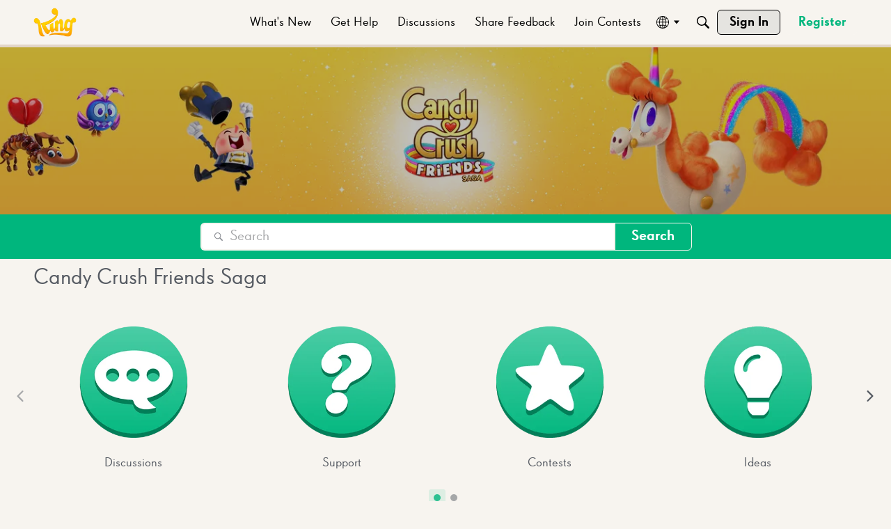

--- FILE ---
content_type: application/x-javascript
request_url: https://community.king.com/en/dist/v2/layouts/entries/addons/sitehubshared/common.CpcuNj06.min.js
body_size: 13
content:
import{i as n,b2 as i,t as s,b3 as f,b4 as h,b5 as v}from"../../layouts.B6qZ81fl.min.js";import{r as a,j as C}from"../../../vendor/vendor/react-core.DX39jclN.min.js";function d(c){const e=a.useMemo(()=>[{value:i,name:n("ui.siteName",s("This Site"))},{value:f,name:s("SearchScope.Everywhere",s("Everywhere"))}],[]),u=n("search.defaultScope",i),t=e.find(r=>r.value===u)??e[0],[p,o]=a.useState(t),l=a.useCallback(r=>{const S=e.find(E=>E.value===r)??t;o(S)},[e,o,t]);return C.jsx(h.Provider,{value:{optionsItems:e,value:p,onChange:o,setValue:l},children:c.children})}n("search.supportsScope",!1)&&v(d);


--- FILE ---
content_type: application/x-javascript
request_url: https://community.king.com/en/dist/v2/layouts/chunks/CategoriesWidget.kvcnqoNC.min.js
body_size: 3019
content:
import{j as o,l as C,r as S}from"../vendor/vendor/react-core.DX39jclN.min.js";import{cm as Q,ex as z,bY as K,c9 as b,eO as W,bB as Y,cM as _,eP as J,eQ as X,eR as U,eS as Z,i as ee,dO as f,t as k,aS as M,eF as O,dN as te,cU as se,en as ne,dI as ie}from"../entries/layouts.B6qZ81fl.min.js";import{QuickLinks as ae}from"./QuickLinks.BpQgOWUV.min.js";import{L as oe}from"./List.jcya9LiQ.min.js";import{H as re}from"./HomeWidgetItem.CVni1SgO.min.js";import{a as le}from"./ListItem.DJYWfruW.min.js";import{c as w}from"./CategoriesWidget.List.classes.B_Dy3UmW.min.js";import{P as de}from"./PageBox.BIqLykYs.min.js";import{H as E,a as ce}from"./HomeWidgetContainer.CiL7fO-F.min.js";import{l as R,y as me}from"./vendor/lodash.DVe9XJtd.min.js";function A(s){var D,v,N,p,y,T,L;const{category:t,depth:i,options:e,asTile:a,onCategoryFollowChange:d}=s,n={...e,display:{description:(D=e==null?void 0:e.description)==null?void 0:D.display},metas:{...e==null?void 0:e.metas,asIcons:typeof((v=e==null?void 0:e.metas)==null?void 0:v.asIcons)=="string"?((N=e==null?void 0:e.metas)==null?void 0:N.asIcons)!=="text":(p=e==null?void 0:e.metas)==null?void 0:p.asIcons}},l=Q(),g=z(),c=w.useAsHook(n,a),r=t.iconUrlSrcSet?{srcSet:K(t.iconUrlSrcSet)}:{},m=b.useAsHook().options.defaultIconUrl,u=(e==null?void 0:e.contentType)===W.TitleDescriptionIcon,h=(e==null?void 0:e.contentType)===W.TitleDescriptionImage,I=o.jsx("div",{className:c.iconContainer,children:o.jsx("img",{className:c.icon,src:Y(t.iconUrl??m),alt:t.name,loading:"lazy",...r})}),H=((y=t.counts)==null?void 0:y.length)&&t.counts.some(F=>{var P,G;return F.count>0&&((G=(P=e==null?void 0:e.metas)==null?void 0:P.display)==null?void 0:G[`${F.labelCode.slice(0,-1)}Count`])}),x=!t.displayAs||(T=e==null?void 0:e.description)!=null&&T.display?t.description:"",j=_("CategoryItemFragment");return j!==null?o.jsx(J.Provider,{value:{categoryItem:t,options:n,isPreview:s.isPreview,onCategoryFollowChange:d},children:o.jsx(j,{categoryItem:t,options:n,imageType:X((e==null?void 0:e.contentType)??W.TitleDescription)})}):a?o.jsx(re,{className:c.gridItem,nameClassName:c.title,name:t.name,to:t.to,iconUrl:t.iconUrl,imageUrl:t.imageUrl,description:x,options:n,metaComponent:o.jsx(U,{className:C({[c.gridItemMetas]:!!H}),category:t,categoryOptions:n}),iconComponent:u?o.jsx("div",{className:c.iconContainerInGridItem,children:I}):void 0},t.categoryID):o.jsx(le,{url:t.to,name:t.name,nameClassName:c.title,className:C(c.listItem,s.className),headingDepth:i,description:x,metas:o.jsx(U,{className:C({[c.gridItemMetas]:s.asTile}),category:t,categoryOptions:n}),actions:((L=e==null?void 0:e.followButton)==null?void 0:L.display)&&t.displayAs==="discussions"&&g&&(l==null?void 0:l.userID)&&!a&&o.jsx(Z,{recordID:t.categoryID,userID:l==null?void 0:l.userID,name:t.name,notificationPreferences:t.preferences,emailDigestEnabled:ee("emails.digest",!1),iconOnly:!0,preview:s.isPreview,className:c.listItemActionButton,onPreferencesChange:d,viewRecordUrl:t.to}),icon:u&&I,featuredImage:{display:h},image:{url:t.imageUrl,urlSrcSet:t.imageUrlSrcSet}},t.categoryID)}function B(s){var e;const t=[];let i=null;for(const a of s)a.displayAs!=="heading"?(i||(i={displayAs:"gridItemsGroup",children:[],depth:a.depth}),(e=i.children)==null||e.push(a)):(i&&(t.push(i),i=null),a.children&&a.children.length>0&&(a.children=B(a.children)),t.push(a));return i&&t.push(i),t}function $(s,t,i){for(let e=0;e<s.length;e++){const a=s[e];if(a.categoryID===t){const d=a.counts.findIndex(n=>n.labelCode==="followers");if(d>-1){const n=a.counts[d].count;a.counts[d].count=i?n+1:n>0?n-1:n}else a.counts=[...a.counts,{count:1,labelCode:"followers"}];return s}if(a.children&&a.children.length>0){const d=$(a.children,t,i);if(d!==null)return a.children=d,s}}return null}function ue(s){var c;const t=w.useAsHook(),i={...s.categoryOptions,imagePlacement:"left",contentType:(c=s.itemOptions)==null?void 0:c.contentType},e=R(s.itemData),[a,d]=S.useState(e),[n,l]=S.useState(null);S.useEffect(()=>{var r;if(me(a,e)||d(e),n){const m=$(a,n.categoryID,!!((r=n.preferences)!=null&&r["preferences.followed"]));m&&d(m),l(null)}},[n,e]);const g=r=>{l(r)};return o.jsx(E,{title:s.title,subtitle:s.subtitle,description:s.description,options:{...s.containerOptions,displayType:f.LIST},children:o.jsx(oe,{className:t.listContainer,...s,children:a.length===0?o.jsx(de,{as:"li",children:k("No categories were found.")}):a.map((r,m)=>{var u;return r.displayAs==="heading"?o.jsx(V,{headingCategory:r,isFirstItem:m===0,options:i,onCategoryFollowChange:g,topLevelHeadingDepth:(u=s.itemData.find(h=>h.displayAs==="heading"))==null?void 0:u.depth},m):o.jsx(A,{options:i,category:r,className:`depth-${r.depth}`,depth:r.depth?r.depth+1:void 0,onCategoryFollowChange:g,isPreview:s.isPreview},`${r.categoryID}-${m}`)})})})}function V(s){const{headingCategory:t,isFirstItem:i,options:e,onCategoryFollowChange:a}=s,d=w.useAsHook(),n=t.children,l=s.topLevelHeadingDepth??1,g=(n==null?void 0:n.length)&&(n[n.length-1].displayAs==="heading"?n.length-2:n.length-1),c=t.depth===l+1&&(n!=null&&n.some(r=>r.displayAs==="heading"))?n.findIndex(r=>r.displayAs!=="heading"):0;return o.jsxs(o.Fragment,{children:[o.jsx(M,{depth:t.depth===l?2:3,className:C({firstItem:i},{[d.firstLevelHeading]:t.depth===l},{[d.secondLevelHeading]:t.depth===l+1}),children:t.name}),!(n!=null&&n.length)&&o.jsx("div",{className:d.message,children:t.noChildCategoriesMessage}),!!(n!=null&&n.length)&&n.map((r,m)=>{const u=r.displayAs==="heading";if(u&&r.depth<=l+1)return o.jsx(V,{headingCategory:r,options:e,onCategoryFollowChange:a,topLevelHeadingDepth:l},m);if(!u)return o.jsx(A,{onCategoryFollowChange:a,options:e,category:r,className:C(`depth-${r.depth}`,{[d.listHeadingGroupFirstItem]:m===c},{[d.listHeadingGroupLastItem]:m===g}),depth:r.depth+1},m)})]})}function ge(s){var c,r,m,u,h,I,H,x,j,D,v,N;const{containerOptions:t,categoryOptions:i}=s,e=!((c=s.containerOptions)!=null&&c.displayType)||((r=s.containerOptions)==null?void 0:r.displayType)===f.GRID,a={...i,contentType:((m=s.itemOptions)==null?void 0:m.contentType)??b().options.contentType,imagePlacement:"top",metas:{...i==null?void 0:i.metas,asIcons:!0,display:{...(u=i==null?void 0:i.metas)==null?void 0:u.display,postCount:(I=(h=i==null?void 0:i.metas)==null?void 0:h.display)==null?void 0:I.postCount,discussionCount:(x=(H=i==null?void 0:i.metas)==null?void 0:H.display)==null?void 0:x.discussionCount,commentCount:(D=(j=i==null?void 0:i.metas)==null?void 0:j.display)==null?void 0:D.commentCount,followerCount:(N=(v=i==null?void 0:i.metas)==null?void 0:v.display)==null?void 0:N.followerCount,lastPostName:!1,lastPostAuthor:!1,lastPostDate:!1,subcategories:!1}}},d=w(a,!0),n=R(s.itemData),l=S.useMemo(()=>B(n),[n]),g=n.filter(p=>p.displayAs!=="heading");return o.jsx(E,{title:s.title,subtitle:s.subtitle,description:s.description,options:{...s.containerOptions,displayType:e?f.GRID:f.CAROUSEL},children:e?o.jsx("div",{className:C(d.gridContainer,{[d.gridContainerNoMargin]:n.length===0}),children:n.length===0?o.jsx("div",{children:k("No categories were found.")}):l.map((p,y)=>{var T;return o.jsx(q,{options:a,group:p,containerOptions:t,topLevelHeadingDepth:(T=s.itemData.find(L=>L.displayAs==="heading"))==null?void 0:T.depth},y)})}):g.map((p,y)=>o.jsx(A,{category:p,asTile:!0,options:a,className:O().root},y))})}function q(s){var g,c,r;const{group:t,options:i,containerOptions:e}=s,a=w(i,!0),d=t.displayAs==="heading",n=te(s.containerOptions),l=s.topLevelHeadingDepth??1;if(d&&t.depth<=l+1)return o.jsxs(o.Fragment,{children:[o.jsxs("div",{className:a.gridHeadingWrapper,children:[o.jsx(M,{depth:t.depth===l?2:3,className:C({[a.firstLevelHeading]:t.depth===l},{[a.secondLevelHeading]:t.depth===l+1}),children:t.name}),!((g=t.children)!=null&&g.length)&&o.jsx("div",{className:a.message,children:t.noChildCategoriesMessage})]}),(c=t.children)==null?void 0:c.map((m,u)=>o.jsx(q,{group:m,options:i,containerOptions:e,topLevelHeadingDepth:l},u))]});if(t.displayAs==="gridItemsGroup"){let m=0;return t.children&&t.children.length<((e==null?void 0:e.maxColumnCount)??3)&&(m=((e==null?void 0:e.maxColumnCount)??3)-t.children.length),o.jsx("div",{className:a.gridGroup,children:o.jsxs(ce,{options:{displayType:f.GRID,maxColumnCount:e==null?void 0:e.maxColumnCount,borderType:se.NONE},children:[(r=t.children)==null?void 0:r.map((u,h)=>o.jsx(A,{category:u,asTile:!0,options:i,className:O().root},h)),[...new Array(m)].map((u,h)=>o.jsx("div",{className:n.gridItemSpacer},"spacer-"+h))]})})}return o.jsx(o.Fragment,{})}function Ne(s){var a,d,n,l;const t=((a=s.containerOptions)==null?void 0:a.displayType)===f.LIST,i=((d=s.containerOptions)==null?void 0:d.displayType)===f.LINK,e=s.itemData.map((g,c)=>({id:`${c}`,name:g.name??"",url:g.to??""}));return i?o.jsx(ae,{title:s.title,links:e,containerOptions:s.containerOptions}):o.jsx(ne,{children:t||!((n=s.containerOptions)!=null&&n.displayType)&&s.isAsset?o.jsx(ue,{...s,isPreview:s.isPreview}):o.jsx(ge,{...s,containerOptions:{...s.containerOptions,maxColumnCount:((l=s.containerOptions)==null?void 0:l.maxColumnCount)??ie().options.maxColumnCount}})})}export{Ne as CategoriesWidget,Ne as default};


--- FILE ---
content_type: application/x-javascript
request_url: https://community.king.com/en/dist/v2/layouts/chunks/GuestCallToActionWidget.BYOL6kj1.min.js
body_size: -34
content:
import{j as g}from"../vendor/vendor/react-core.DX39jclN.min.js";import c from"./CallToActionWidget.CsSDkKpZ.min.js";import{fi as d,fj as f,a9 as l,t as r}from"../entries/layouts.B6qZ81fl.min.js";function B(t){var i,o,s,u;const a=d(),e=f();let n={...t,button:{title:((i=t.button)==null?void 0:i.title)??r("Sign In"),type:((o=t.button)==null?void 0:o.type)??l.PRIMARY,url:a,shouldUseButton:!0}};return e&&(n={...n,secondButton:{title:((s=t.secondButton)==null?void 0:s.title)??r("Sign In"),type:((u=t.secondButton)==null?void 0:u.type)??l.STANDARD,url:e}}),g.jsx(c,{...n})}export{B as default};


--- FILE ---
content_type: application/x-javascript
request_url: https://community.king.com/en/dist/v2/layouts/entries/addons/Polls/layouts.DyLm2jK3.min.js
body_size: -248
content:
import{C as l}from"../../../chunks/addons/vanilla/CommentsBulkActionsContext.ClNdch92.min.js";l.registerPostType({value:"poll",label:"Poll"});
